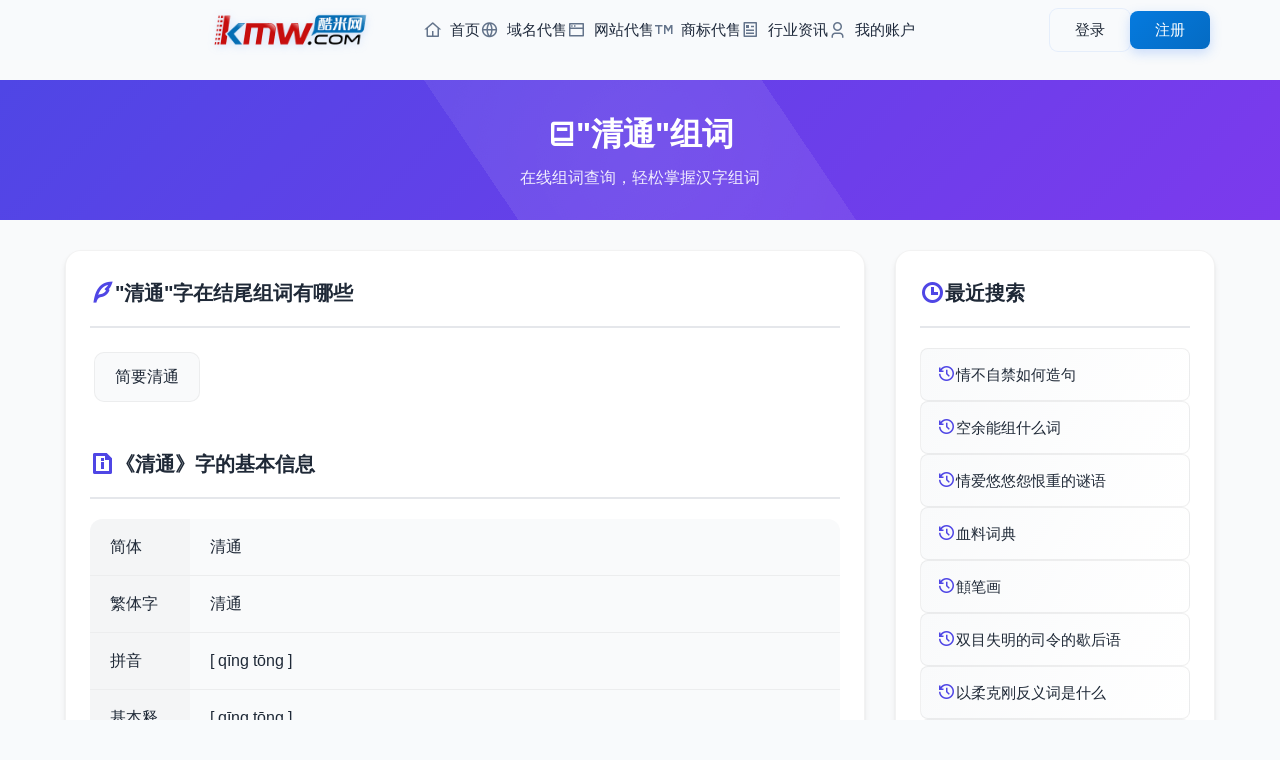

--- FILE ---
content_type: text/html; charset=utf-8
request_url: https://www.kmw.com/zuci/oscaqa.html
body_size: 3798
content:
<!DOCTYPE html>
<html lang="zh-CN">
<head>
    <meta charset="UTF-8">
    <meta name="viewport" content="width=device-width, initial-scale=1.0, maximum-scale=1.0, user-scalable=0">
	<title>清通组词_清通字组词</title>
	<meta name="keywords" content="清通组词,清通字组词">
	<meta name="description" content="清通组词,清通字组词">
    <!-- 添加 Google 字体 -->
    <link href="/styles/css/css2.css?family=Noto+Sans+SC:wght@400;500;700&display=swap" rel="stylesheet">
    <!-- 添加 Remix 图标 -->
    <link rel="stylesheet" href="/styles/css/remixicon.css">
    <!-- 基础样式文件 -->
    <link rel="stylesheet" href="/styles/css/common.css">
    <!-- 头部和底部样式 -->
    <link rel="stylesheet" href="/styles/css/head.css">
    <link rel="stylesheet" href="/styles/css/foot.css">
    <!-- 页面特定样式 -->
    <link rel="stylesheet" href="/styles/css/zucilist.css">
</head>
<body>
    <!-- 添加进度条 -->
    <div class="progress-bar" id="progressBar"></div>

    <!-- 引入公共头部 -->
    <div id="header">
    <div class="header-content">
    <div class="header-left">
        <a href="https://www.kmw.com/" class="logo">
            <img src="/styles/images/logo.png" alt="Logo">
        </a>
        <nav class="nav-menu">
            <ul>
                <li>
                    <a href="https://www.kmw.com/">
                        <i class="ri-home-4-line"></i>
                        首页
                    </a>
                </li>
                <li>
                    <a href="/yuming/">
                        <i class="ri-global-line"></i>
                        域名代售
                    </a>
                </li>
                <li>
                    <a href="/wangzhan/">
                        <i class="ri-window-line"></i>
                        网站代售
                    </a>
                </li>
                <li>
                    <a href="/shangbiao/">
                        <i class="ri-trademark-line"></i>
                        商标代售
                    </a>
                </li>
                <li>
                    <a href="/news/">
                        <i class="ri-article-line"></i>
                        行业资讯
                    </a>
                </li>
                <li>
                    <a href="/Home/User/">
                        <i class="ri-user-3-line"></i>
                        我的账户
                    </a>
                </li>
            </ul>
        </nav>
    </div>
    
    <!-- 用户菜单 -->
    <div class="user-menu">
                <!-- 未登录状态 -->
        <div class="guest-menu" id="guestMenu">
            <a href="/home/User/login.html" class="btn btn-login">登录</a>
            <a href="/home/User/reg.html" class="btn btn-register">注册</a>
        </div>
            </div>
    
    <!-- 移动端菜单按钮 -->
    <button class="mobile-menu-btn">
        <i class="ri-menu-line"></i>
    </button>
</div>

<!-- 移动端菜单 -->
<div class="mobile-menu">
    <nav class="mobile-nav">
        <a href="https://www.kmw.com/" class="nav-link">
            <i class="ri-home-4-line"></i>
            首页
        </a>
        <a href="/yuming/" class="nav-link">
            <i class="ri-global-line"></i>
            域名代售
        </a>
        <a href="/wangzhan/" class="nav-link">
            <i class="ri-window-line"></i>
            网站代售
        </a>
        <a href="/shangbiao/" class="nav-link">
            <i class="ri-trademark-line"></i>
            商标代售
        </a>
        <a href="/news/" class="nav-link">
            <i class="ri-article-line"></i>
            行业资讯
        </a>
        <a href="/Home/User/" class="nav-link">
            <i class="ri-user-3-line"></i>
            我的账户
        </a>
    </nav>
</div> </div>

    <main class="main-content">
        <!-- 组词页面标题 -->
        <section class="page-header">
            <div class="container">
                <h1 class="page-title">
                    <i class="ri-book-2-line"></i>
                    "清通"组词
                </h1>
                <p class="page-description">在线组词查询，轻松掌握汉字组词</p>
            </div>
        </section>

        <!-- 组词内容主体 -->
        <section class="zuci-container">
            <div class="container">
                <div class="content-grid">
                    <!-- 左侧主要内容 -->
                    <div class="content-section zuci-detail">
                        <div class="detail-section">
                            <h2 class="section-title">
                                <i class="ri-quill-pen-line"></i>
                                "清通"字在结尾组词有哪些
                            </h2>
                            <div class="word-list">                                <div class="word-item">简要清通</div>
									                            </div>
                        </div>
                        <div class="detail-section">
                            <h2 class="section-title">
                                <i class="ri-file-info-line"></i>
                                《清通》字的基本信息
                            </h2>
                            <div class="info-table">
                                                                <div class="info-row">
                                    <div class="info-label">简体</div>
                                    <div class="info-value">清通</div>
                                </div>
                                                                <div class="info-row">
                                    <div class="info-label">繁体字</div>
                                    <div class="info-value">清通</div>
                                </div>
                                                                <div class="info-row">
                                    <div class="info-label">拼音</div>
                                    <div class="info-value">[ qīng tōng ]</div>
                                </div>
                                                                <div class="info-row">
                                    <div class="info-label">基本释义</div>
                                    <div class="info-value">
                                        <dl>
            <dt class="pinyin">[ qīng tōng ]</dt>
            <dd>
                                <p>
                    （文章）层次清楚，文句通顺：文章要写得～，必须下一番苦功。
                                    </p>
                            </dd>

        </dl><br><a href="/cidian/oscaqa.html">要了解更多，可以查看 【清通的释义】</a><i class="ri-arrow-right-line"></i>
                                    </div>
                                </div>
                            </div>
                        </div>
                    </div>

                    <!-- 右侧搜索记录 -->
                    <div class="content-section recent-search">
                        <h2 class="section-title">
                            <i class="ri-time-line"></i>
                            最近搜索
                        </h2>
                        <div class="recent-list">
                            							<a href="/zaoju/mksqnr.html" title="情不自禁如何造句">
                            <div class="recent-item">
                                <i class="ri-history-line"></i>
                                <span>情不自禁如何造句</span>
                            </div>
                            </a>
														<a href="/zuci/ansqjj.html" title="空余能组什么词">
                            <div class="recent-item">
                                <i class="ri-history-line"></i>
                                <span>空余能组什么词</span>
                            </div>
                            </a>
														<a href="/miyu/ojaqnq.html" title="情爱悠悠怨恨重的谜语">
                            <div class="recent-item">
                                <i class="ri-history-line"></i>
                                <span>情爱悠悠怨恨重的谜语</span>
                            </div>
                            </a>
														<a href="/cidian/amaqok.html" title="血料词典">
                            <div class="recent-item">
                                <i class="ri-history-line"></i>
                                <span>血料词典</span>
                            </div>
                            </a>
														<a href="/bishun/oqnnq.html" title="顀笔画">
                            <div class="recent-item">
                                <i class="ri-history-line"></i>
                                <span>顀笔画</span>
                            </div>
                            </a>
														<a href="/xiehouyu/jcjr.html" title="双目失明的司令的歇后语">
                            <div class="recent-item">
                                <i class="ri-history-line"></i>
                                <span>双目失明的司令的歇后语</span>
                            </div>
                            </a>
														<a href="/fanyici/mcokna.html" title="以柔克刚反义词是什么">
                            <div class="recent-item">
                                <i class="ri-history-line"></i>
                                <span>以柔克刚反义词是什么</span>
                            </div>
                            </a>
														<a href="/fanti/ocrcna.html" title="恬泊的繁体">
                            <div class="recent-item">
                                <i class="ri-history-line"></i>
                                <span>恬泊的繁体</span>
                            </div>
                            </a>
														<a href="/zaoju/orqncs.html" title="消灭怎么造句">
                            <div class="recent-item">
                                <i class="ri-history-line"></i>
                                <span>消灭怎么造句</span>
                            </div>
                            </a>
														<a href="/fanti/aoanmr.html" title="简笔繁体字怎么写">
                            <div class="recent-item">
                                <i class="ri-history-line"></i>
                                <span>简笔繁体字怎么写</span>
                            </div>
                            </a>
							                        </div>
                    </div>

                    <!-- 热门搜索 -->
                    <div class="content-section hot-search">
                        <h2 class="section-title">
                            <i class="ri-fire-line"></i>
                            热门搜索
                        </h2>
                        <div class="hot-list">
                                                        <a href="/fanyici/jsknkq.html" title="不可枚举反义词">
                            <div class="recent-item">
                                <i class="ri-fire-line"></i>
                                <span>不可枚举反义词</span>
                            </div>
                            </a>
							                            <a href="/miyu/ocnsoq.html" title="冷子兴闲话宁国府谜语">
                            <div class="recent-item">
                                <i class="ri-fire-line"></i>
                                <span>冷子兴闲话宁国府谜语</span>
                            </div>
                            </a>
							                            <a href="/jinyici/arsarj.html" title="野性近义词">
                            <div class="recent-item">
                                <i class="ri-fire-line"></i>
                                <span>野性近义词</span>
                            </div>
                            </a>
							                            <a href="/xiehouyu/cmmsj.html" title="逼人跳海的歇后语">
                            <div class="recent-item">
                                <i class="ri-fire-line"></i>
                                <span>逼人跳海的歇后语</span>
                            </div>
                            </a>
							                            <a href="/cidian/aoomcm.html" title="答案的词典">
                            <div class="recent-item">
                                <i class="ri-fire-line"></i>
                                <span>答案的词典</span>
                            </div>
                            </a>
							                            <a href="/zidian/ojjma.html" title="舝怎么写">
                            <div class="recent-item">
                                <i class="ri-fire-line"></i>
                                <span>舝怎么写</span>
                            </div>
                            </a>
							                            <a href="/cidian/jqrrmk.html" title="欺君之罪的词典">
                            <div class="recent-item">
                                <i class="ri-fire-line"></i>
                                <span>欺君之罪的词典</span>
                            </div>
                            </a>
							                            <a href="/bishun/araj.html" title="儋笔画">
                            <div class="recent-item">
                                <i class="ri-fire-line"></i>
                                <span>儋笔画</span>
                            </div>
                            </a>
							                            <a href="/zidian/mcak.html" title="柭的读音">
                            <div class="recent-item">
                                <i class="ri-fire-line"></i>
                                <span>柭的读音</span>
                            </div>
                            </a>
							                            <a href="/jinyici/arqqkk.html" title="钦羡近义词">
                            <div class="recent-item">
                                <i class="ri-fire-line"></i>
                                <span>钦羡近义词</span>
                            </div>
                            </a>
							                        </div>
                    </div>
                </div>
            </div>
        </section>
    </main>

    <!-- 引入公共底部 -->
    <!-- 网站底部 -->
<footer class="footer">
    <div class="footer-content">
        <!-- 主要内容区域 -->
        <div class="footer-main">
            <!-- 链接区域 -->
            <div class="footer-links">
                <div class="footer-column">
                    <h4>帮助支持</h4>
                    <ul>
                        <li><a href="/help/bzzx.html">帮助中心</a></li>
                        <li><a href="/Home/User/">用户中心</a></li>
                        <li><a href="/sitemap.xml">网站地图</a></li>
                    </ul>
                </div>
                <div class="footer-column">
                    <h4>支付服务</h4>
                    <ul>
                        <li><a href="/help/fkfs.html">付款方式</a></li>
                        <li><a href="/help/fkfs.html">域名账户</a></li>
                        <li><a href="/help/jyfl.html">服务费率</a></li>
                    </ul>
                </div>
                <div class="footer-column">
                    <h4>规则条款</h4>
                    <ul>
                        <li><a href="/help/jygz.html">交易规则</a></li>
                        <li><a href="/help/yssm.html">隐私声明</a></li>
                        <li><a href="/help/fwxy.html">服务协议</a></li>
                    </ul>
                </div>
                <div class="footer-column">
                    <h4>联系我们</h4>
                    <ul>
                        <li><a href="/help/lxjjr.html">业务咨询</a></li>
                        <li><a href="//wpa.qq.com/msgrd?v=3&uin=7665999&site=qq&menu=yes">投诉建议</a></li>
                        <li><a href="/help/lxwm.html">联系我们</a></li>
                    </ul>
                </div>
                <div class="footer-column">
                    <h4>关于我们</h4>
                    <ul>
                        <li><a href="/help/gywm.html">关于我们</a></li>
                        <li><a href="/help/cpyc.html">诚聘英才</a></li>
                        <li><a href="/Home/agent/login.html">经纪登录</a></li>
                    </ul>
                </div>
            </div>

            <!-- 二维码区域 -->
            <div class="qr-codes">
                <div class="qr-item">
                    <img src="/styles/images/z-p2.jpg" alt="微信公众号">
                    <p>微信公众号</p>
                </div>
                <div class="qr-item">
                    <img src="/styles/images/z-p3.jpg" alt="微信小程序">
                    <p>微信小程序</p>
                </div>
            </div>
        </div>

        <!-- 公司信息 -->
        <div class="company-info">
            <p>
                大连酷米科技有限公司
                <span class="separator">|</span>
                电话: 0411-88255560
                <span class="separator">|</span>
                员工舞弊举报: mi@kmw.com
                <span class="separator">|</span>
                地址: 辽宁省大连市甘井子区华南广场中南大厦A座612
            </p>
        </div>

        <!-- 备案信息 -->
        <div class="certificates">
            <p class="license">
                <a href="https://beian.miit.gov.cn/" target="_blank">辽ICP备2023003160号-1</a>
                <span class="separator">|</span>
                增值电信业务经营许可证：辽B2-20230432
                <span class="separator">|</span>
                在线数据处理与交易许可证：辽B2-20230432
                <span class="separator">|</span>
                <a href="http://www.beian.gov.cn/" target="_blank">辽公网安备 21021102000934号</a>
            </p>
            <p class="copyright">Copyright © 2014-2025 酷米科技 版权所有</p>
        </div>

        <!-- 认证图标 -->
        <div class="cert-icons">
            <img src="/styles/images/icon-1.png" alt="认证图标1">
            <a href="/yyzz.png" target="_blank" target="_blank"><img src="/public/images/icon-2.png" alt="认证图标2"></a>
            <a href="http://www.beian.gov.cn/portal/registerSystemInfo?recordcode=21021102000934" target="_blank"><img src="/public/images/icon-3.png" alt="认证图标3"></a>
            <img src="/styles/images/icon-4.png" alt="认证图标4">
            <img src="/styles/images/icon-5.png" alt="认证图标5">
            <a href="http://cyberpolice.mps.gov.cn/wfjb/?token=5cbc1f9a-8cb3-4322-94cc-81b446add315" target="_blank"><img src="/styles/images/icon-6.png" alt="认证图标6"></a>
        </div>
    </div>
</footer> 
<script>
var _hmt = _hmt || [];
(function() {
  var hm = document.createElement("script");
  hm.src = "https://hm.baidu.com/hm.js?a11e6c50414ba01af35e173204275ab0";
  var s = document.getElementsByTagName("script")[0]; 
  s.parentNode.insertBefore(hm, s);
})();
</script>

    <!-- 引入jQuery -->
    <script src="/styles/js/jquery-3.6.0.min.js"></script>
    <!-- 引入自定义JS -->
    <script src="/styles/js/zucilist.js"></script>
    <script src="/styles/js/header.js"></script>
</body>
</html> 

--- FILE ---
content_type: application/javascript
request_url: https://www.kmw.com/styles/js/header.js
body_size: 512
content:
// 将初始化代码包装在一个函数中
function initializeHeader() {

    // 移动端菜单处理
    const menuBtn = document.querySelector('.mobile-menu-btn');
    const mobileMenu = document.querySelector('.mobile-menu');
    const menuIcon = menuBtn?.querySelector('i');
    
    if (menuBtn && mobileMenu) {
        // 点击菜单按钮
        menuBtn.addEventListener('click', function(e) {
            e.stopPropagation();
            mobileMenu.classList.toggle('active');
            
            // 切换图标
            if (menuIcon) {
                if (mobileMenu.classList.contains('active')) {
                    menuIcon.classList.remove('ri-menu-line');
                    menuIcon.classList.add('ri-close-line');
                    document.body.style.overflow = 'hidden';
                } else {
                    menuIcon.classList.remove('ri-close-line');
                    menuIcon.classList.add('ri-menu-line');
                    document.body.style.overflow = '';
                }
            }
        });

        // 点击菜单外区域关闭菜单
        document.addEventListener('click', function(e) {
            if (!menuBtn.contains(e.target) && !mobileMenu.contains(e.target)) {
                mobileMenu.classList.remove('active');
                if (menuIcon) {
                    menuIcon.classList.remove('ri-close-line');
                    menuIcon.classList.add('ri-menu-line');
                }
                document.body.style.overflow = '';
            }
        });

        // 阻止菜单内部点击事件冒泡
        mobileMenu.addEventListener('click', function(e) {
            e.stopPropagation();
        });
    }
}

// 页面加载完成后初始化header
$(document).ready(function() {
        initializeHeader();
});